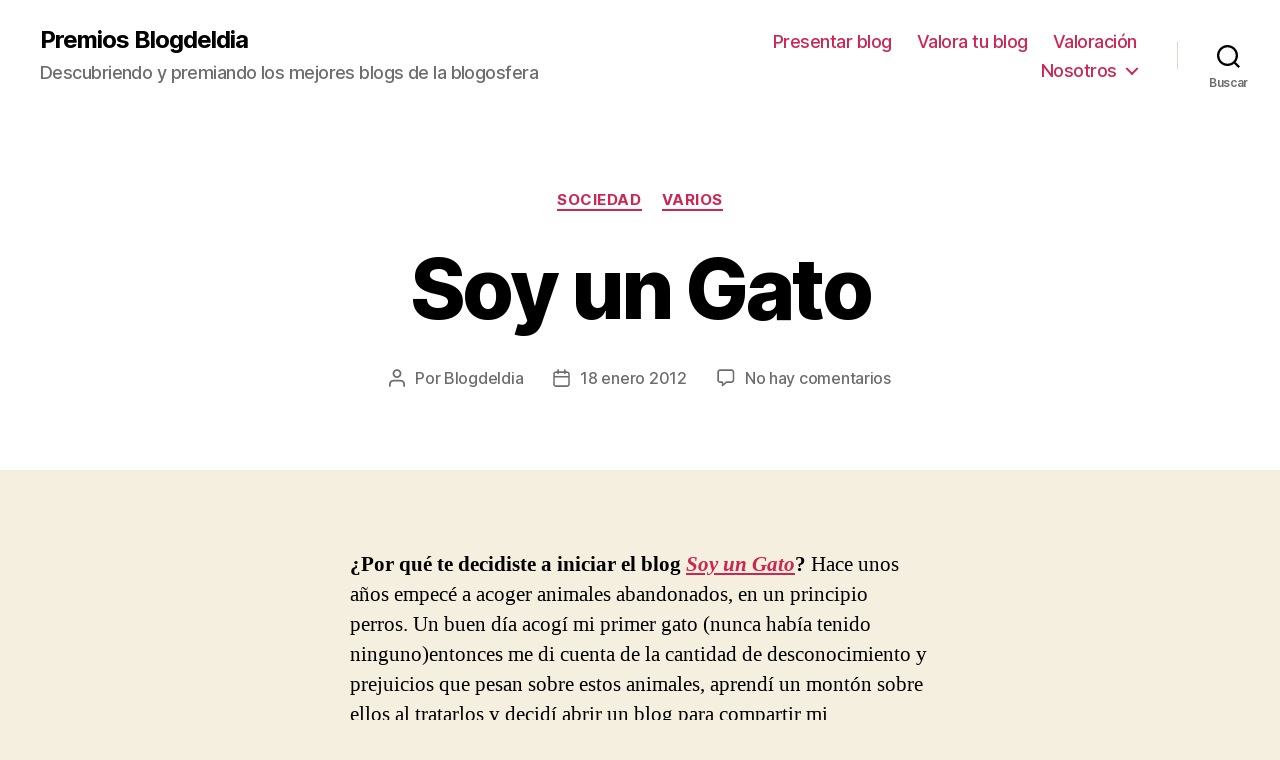

--- FILE ---
content_type: text/html; charset=UTF-8
request_url: https://www.blogdeldia.org/2012/01/soy-un-gato/
body_size: 14577
content:
<!DOCTYPE html>

<html class="no-js" lang="es">

	<head>

		<meta charset="UTF-8">
		<meta name="viewport" content="width=device-width, initial-scale=1.0" >

		<link rel="profile" href="https://gmpg.org/xfn/11">

		<title>Soy un Gato &#8211; Premios Blogdeldia</title>
<meta name='robots' content='max-image-preview:large' />
<link rel='dns-prefetch' href='//s.w.org' />
<link rel="alternate" type="application/rss+xml" title="Premios Blogdeldia &raquo; Feed" href="https://www.blogdeldia.org/feed/" />
<link rel="alternate" type="application/rss+xml" title="Premios Blogdeldia &raquo; Feed de los comentarios" href="https://www.blogdeldia.org/comments/feed/" />
<link rel="alternate" type="application/rss+xml" title="Premios Blogdeldia &raquo; Comentario Soy un Gato del feed" href="https://www.blogdeldia.org/2012/01/soy-un-gato/feed/" />
<script>
window._wpemojiSettings = {"baseUrl":"https:\/\/s.w.org\/images\/core\/emoji\/14.0.0\/72x72\/","ext":".png","svgUrl":"https:\/\/s.w.org\/images\/core\/emoji\/14.0.0\/svg\/","svgExt":".svg","source":{"concatemoji":"https:\/\/www.blogdeldia.org\/wp-includes\/js\/wp-emoji-release.min.js?ver=bc110db4411f121043e01bf0942110e6"}};
/*! This file is auto-generated */
!function(e,a,t){var n,r,o,i=a.createElement("canvas"),p=i.getContext&&i.getContext("2d");function s(e,t){var a=String.fromCharCode,e=(p.clearRect(0,0,i.width,i.height),p.fillText(a.apply(this,e),0,0),i.toDataURL());return p.clearRect(0,0,i.width,i.height),p.fillText(a.apply(this,t),0,0),e===i.toDataURL()}function c(e){var t=a.createElement("script");t.src=e,t.defer=t.type="text/javascript",a.getElementsByTagName("head")[0].appendChild(t)}for(o=Array("flag","emoji"),t.supports={everything:!0,everythingExceptFlag:!0},r=0;r<o.length;r++)t.supports[o[r]]=function(e){if(!p||!p.fillText)return!1;switch(p.textBaseline="top",p.font="600 32px Arial",e){case"flag":return s([127987,65039,8205,9895,65039],[127987,65039,8203,9895,65039])?!1:!s([55356,56826,55356,56819],[55356,56826,8203,55356,56819])&&!s([55356,57332,56128,56423,56128,56418,56128,56421,56128,56430,56128,56423,56128,56447],[55356,57332,8203,56128,56423,8203,56128,56418,8203,56128,56421,8203,56128,56430,8203,56128,56423,8203,56128,56447]);case"emoji":return!s([129777,127995,8205,129778,127999],[129777,127995,8203,129778,127999])}return!1}(o[r]),t.supports.everything=t.supports.everything&&t.supports[o[r]],"flag"!==o[r]&&(t.supports.everythingExceptFlag=t.supports.everythingExceptFlag&&t.supports[o[r]]);t.supports.everythingExceptFlag=t.supports.everythingExceptFlag&&!t.supports.flag,t.DOMReady=!1,t.readyCallback=function(){t.DOMReady=!0},t.supports.everything||(n=function(){t.readyCallback()},a.addEventListener?(a.addEventListener("DOMContentLoaded",n,!1),e.addEventListener("load",n,!1)):(e.attachEvent("onload",n),a.attachEvent("onreadystatechange",function(){"complete"===a.readyState&&t.readyCallback()})),(e=t.source||{}).concatemoji?c(e.concatemoji):e.wpemoji&&e.twemoji&&(c(e.twemoji),c(e.wpemoji)))}(window,document,window._wpemojiSettings);
</script>
<style>
img.wp-smiley,
img.emoji {
	display: inline !important;
	border: none !important;
	box-shadow: none !important;
	height: 1em !important;
	width: 1em !important;
	margin: 0 0.07em !important;
	vertical-align: -0.1em !important;
	background: none !important;
	padding: 0 !important;
}
</style>
	<link rel='stylesheet' id='wp-block-library-css'  href='https://www.blogdeldia.org/wp-includes/css/dist/block-library/style.min.css?ver=bc110db4411f121043e01bf0942110e6' media='all' />
<style id='global-styles-inline-css'>
body{--wp--preset--color--black: #000000;--wp--preset--color--cyan-bluish-gray: #abb8c3;--wp--preset--color--white: #ffffff;--wp--preset--color--pale-pink: #f78da7;--wp--preset--color--vivid-red: #cf2e2e;--wp--preset--color--luminous-vivid-orange: #ff6900;--wp--preset--color--luminous-vivid-amber: #fcb900;--wp--preset--color--light-green-cyan: #7bdcb5;--wp--preset--color--vivid-green-cyan: #00d084;--wp--preset--color--pale-cyan-blue: #8ed1fc;--wp--preset--color--vivid-cyan-blue: #0693e3;--wp--preset--color--vivid-purple: #9b51e0;--wp--preset--color--accent: #cd2653;--wp--preset--color--primary: #000000;--wp--preset--color--secondary: #6d6d6d;--wp--preset--color--subtle-background: #dcd7ca;--wp--preset--color--background: #f5efe0;--wp--preset--gradient--vivid-cyan-blue-to-vivid-purple: linear-gradient(135deg,rgba(6,147,227,1) 0%,rgb(155,81,224) 100%);--wp--preset--gradient--light-green-cyan-to-vivid-green-cyan: linear-gradient(135deg,rgb(122,220,180) 0%,rgb(0,208,130) 100%);--wp--preset--gradient--luminous-vivid-amber-to-luminous-vivid-orange: linear-gradient(135deg,rgba(252,185,0,1) 0%,rgba(255,105,0,1) 100%);--wp--preset--gradient--luminous-vivid-orange-to-vivid-red: linear-gradient(135deg,rgba(255,105,0,1) 0%,rgb(207,46,46) 100%);--wp--preset--gradient--very-light-gray-to-cyan-bluish-gray: linear-gradient(135deg,rgb(238,238,238) 0%,rgb(169,184,195) 100%);--wp--preset--gradient--cool-to-warm-spectrum: linear-gradient(135deg,rgb(74,234,220) 0%,rgb(151,120,209) 20%,rgb(207,42,186) 40%,rgb(238,44,130) 60%,rgb(251,105,98) 80%,rgb(254,248,76) 100%);--wp--preset--gradient--blush-light-purple: linear-gradient(135deg,rgb(255,206,236) 0%,rgb(152,150,240) 100%);--wp--preset--gradient--blush-bordeaux: linear-gradient(135deg,rgb(254,205,165) 0%,rgb(254,45,45) 50%,rgb(107,0,62) 100%);--wp--preset--gradient--luminous-dusk: linear-gradient(135deg,rgb(255,203,112) 0%,rgb(199,81,192) 50%,rgb(65,88,208) 100%);--wp--preset--gradient--pale-ocean: linear-gradient(135deg,rgb(255,245,203) 0%,rgb(182,227,212) 50%,rgb(51,167,181) 100%);--wp--preset--gradient--electric-grass: linear-gradient(135deg,rgb(202,248,128) 0%,rgb(113,206,126) 100%);--wp--preset--gradient--midnight: linear-gradient(135deg,rgb(2,3,129) 0%,rgb(40,116,252) 100%);--wp--preset--duotone--dark-grayscale: url('#wp-duotone-dark-grayscale');--wp--preset--duotone--grayscale: url('#wp-duotone-grayscale');--wp--preset--duotone--purple-yellow: url('#wp-duotone-purple-yellow');--wp--preset--duotone--blue-red: url('#wp-duotone-blue-red');--wp--preset--duotone--midnight: url('#wp-duotone-midnight');--wp--preset--duotone--magenta-yellow: url('#wp-duotone-magenta-yellow');--wp--preset--duotone--purple-green: url('#wp-duotone-purple-green');--wp--preset--duotone--blue-orange: url('#wp-duotone-blue-orange');--wp--preset--font-size--small: 18px;--wp--preset--font-size--medium: 20px;--wp--preset--font-size--large: 26.25px;--wp--preset--font-size--x-large: 42px;--wp--preset--font-size--normal: 21px;--wp--preset--font-size--larger: 32px;}.has-black-color{color: var(--wp--preset--color--black) !important;}.has-cyan-bluish-gray-color{color: var(--wp--preset--color--cyan-bluish-gray) !important;}.has-white-color{color: var(--wp--preset--color--white) !important;}.has-pale-pink-color{color: var(--wp--preset--color--pale-pink) !important;}.has-vivid-red-color{color: var(--wp--preset--color--vivid-red) !important;}.has-luminous-vivid-orange-color{color: var(--wp--preset--color--luminous-vivid-orange) !important;}.has-luminous-vivid-amber-color{color: var(--wp--preset--color--luminous-vivid-amber) !important;}.has-light-green-cyan-color{color: var(--wp--preset--color--light-green-cyan) !important;}.has-vivid-green-cyan-color{color: var(--wp--preset--color--vivid-green-cyan) !important;}.has-pale-cyan-blue-color{color: var(--wp--preset--color--pale-cyan-blue) !important;}.has-vivid-cyan-blue-color{color: var(--wp--preset--color--vivid-cyan-blue) !important;}.has-vivid-purple-color{color: var(--wp--preset--color--vivid-purple) !important;}.has-black-background-color{background-color: var(--wp--preset--color--black) !important;}.has-cyan-bluish-gray-background-color{background-color: var(--wp--preset--color--cyan-bluish-gray) !important;}.has-white-background-color{background-color: var(--wp--preset--color--white) !important;}.has-pale-pink-background-color{background-color: var(--wp--preset--color--pale-pink) !important;}.has-vivid-red-background-color{background-color: var(--wp--preset--color--vivid-red) !important;}.has-luminous-vivid-orange-background-color{background-color: var(--wp--preset--color--luminous-vivid-orange) !important;}.has-luminous-vivid-amber-background-color{background-color: var(--wp--preset--color--luminous-vivid-amber) !important;}.has-light-green-cyan-background-color{background-color: var(--wp--preset--color--light-green-cyan) !important;}.has-vivid-green-cyan-background-color{background-color: var(--wp--preset--color--vivid-green-cyan) !important;}.has-pale-cyan-blue-background-color{background-color: var(--wp--preset--color--pale-cyan-blue) !important;}.has-vivid-cyan-blue-background-color{background-color: var(--wp--preset--color--vivid-cyan-blue) !important;}.has-vivid-purple-background-color{background-color: var(--wp--preset--color--vivid-purple) !important;}.has-black-border-color{border-color: var(--wp--preset--color--black) !important;}.has-cyan-bluish-gray-border-color{border-color: var(--wp--preset--color--cyan-bluish-gray) !important;}.has-white-border-color{border-color: var(--wp--preset--color--white) !important;}.has-pale-pink-border-color{border-color: var(--wp--preset--color--pale-pink) !important;}.has-vivid-red-border-color{border-color: var(--wp--preset--color--vivid-red) !important;}.has-luminous-vivid-orange-border-color{border-color: var(--wp--preset--color--luminous-vivid-orange) !important;}.has-luminous-vivid-amber-border-color{border-color: var(--wp--preset--color--luminous-vivid-amber) !important;}.has-light-green-cyan-border-color{border-color: var(--wp--preset--color--light-green-cyan) !important;}.has-vivid-green-cyan-border-color{border-color: var(--wp--preset--color--vivid-green-cyan) !important;}.has-pale-cyan-blue-border-color{border-color: var(--wp--preset--color--pale-cyan-blue) !important;}.has-vivid-cyan-blue-border-color{border-color: var(--wp--preset--color--vivid-cyan-blue) !important;}.has-vivid-purple-border-color{border-color: var(--wp--preset--color--vivid-purple) !important;}.has-vivid-cyan-blue-to-vivid-purple-gradient-background{background: var(--wp--preset--gradient--vivid-cyan-blue-to-vivid-purple) !important;}.has-light-green-cyan-to-vivid-green-cyan-gradient-background{background: var(--wp--preset--gradient--light-green-cyan-to-vivid-green-cyan) !important;}.has-luminous-vivid-amber-to-luminous-vivid-orange-gradient-background{background: var(--wp--preset--gradient--luminous-vivid-amber-to-luminous-vivid-orange) !important;}.has-luminous-vivid-orange-to-vivid-red-gradient-background{background: var(--wp--preset--gradient--luminous-vivid-orange-to-vivid-red) !important;}.has-very-light-gray-to-cyan-bluish-gray-gradient-background{background: var(--wp--preset--gradient--very-light-gray-to-cyan-bluish-gray) !important;}.has-cool-to-warm-spectrum-gradient-background{background: var(--wp--preset--gradient--cool-to-warm-spectrum) !important;}.has-blush-light-purple-gradient-background{background: var(--wp--preset--gradient--blush-light-purple) !important;}.has-blush-bordeaux-gradient-background{background: var(--wp--preset--gradient--blush-bordeaux) !important;}.has-luminous-dusk-gradient-background{background: var(--wp--preset--gradient--luminous-dusk) !important;}.has-pale-ocean-gradient-background{background: var(--wp--preset--gradient--pale-ocean) !important;}.has-electric-grass-gradient-background{background: var(--wp--preset--gradient--electric-grass) !important;}.has-midnight-gradient-background{background: var(--wp--preset--gradient--midnight) !important;}.has-small-font-size{font-size: var(--wp--preset--font-size--small) !important;}.has-medium-font-size{font-size: var(--wp--preset--font-size--medium) !important;}.has-large-font-size{font-size: var(--wp--preset--font-size--large) !important;}.has-x-large-font-size{font-size: var(--wp--preset--font-size--x-large) !important;}
</style>
<link rel='stylesheet' id='twentytwenty-style-css'  href='https://www.blogdeldia.org/wp-content/themes/twentytwenty/style.css?ver=2.0' media='all' />
<style id='twentytwenty-style-inline-css'>
.color-accent,.color-accent-hover:hover,.color-accent-hover:focus,:root .has-accent-color,.has-drop-cap:not(:focus):first-letter,.wp-block-button.is-style-outline,a { color: #cd2653; }blockquote,.border-color-accent,.border-color-accent-hover:hover,.border-color-accent-hover:focus { border-color: #cd2653; }button,.button,.faux-button,.wp-block-button__link,.wp-block-file .wp-block-file__button,input[type="button"],input[type="reset"],input[type="submit"],.bg-accent,.bg-accent-hover:hover,.bg-accent-hover:focus,:root .has-accent-background-color,.comment-reply-link { background-color: #cd2653; }.fill-children-accent,.fill-children-accent * { fill: #cd2653; }body,.entry-title a,:root .has-primary-color { color: #000000; }:root .has-primary-background-color { background-color: #000000; }cite,figcaption,.wp-caption-text,.post-meta,.entry-content .wp-block-archives li,.entry-content .wp-block-categories li,.entry-content .wp-block-latest-posts li,.wp-block-latest-comments__comment-date,.wp-block-latest-posts__post-date,.wp-block-embed figcaption,.wp-block-image figcaption,.wp-block-pullquote cite,.comment-metadata,.comment-respond .comment-notes,.comment-respond .logged-in-as,.pagination .dots,.entry-content hr:not(.has-background),hr.styled-separator,:root .has-secondary-color { color: #6d6d6d; }:root .has-secondary-background-color { background-color: #6d6d6d; }pre,fieldset,input,textarea,table,table *,hr { border-color: #dcd7ca; }caption,code,code,kbd,samp,.wp-block-table.is-style-stripes tbody tr:nth-child(odd),:root .has-subtle-background-background-color { background-color: #dcd7ca; }.wp-block-table.is-style-stripes { border-bottom-color: #dcd7ca; }.wp-block-latest-posts.is-grid li { border-top-color: #dcd7ca; }:root .has-subtle-background-color { color: #dcd7ca; }body:not(.overlay-header) .primary-menu > li > a,body:not(.overlay-header) .primary-menu > li > .icon,.modal-menu a,.footer-menu a, .footer-widgets a,#site-footer .wp-block-button.is-style-outline,.wp-block-pullquote:before,.singular:not(.overlay-header) .entry-header a,.archive-header a,.header-footer-group .color-accent,.header-footer-group .color-accent-hover:hover { color: #cd2653; }.social-icons a,#site-footer button:not(.toggle),#site-footer .button,#site-footer .faux-button,#site-footer .wp-block-button__link,#site-footer .wp-block-file__button,#site-footer input[type="button"],#site-footer input[type="reset"],#site-footer input[type="submit"] { background-color: #cd2653; }.header-footer-group,body:not(.overlay-header) #site-header .toggle,.menu-modal .toggle { color: #000000; }body:not(.overlay-header) .primary-menu ul { background-color: #000000; }body:not(.overlay-header) .primary-menu > li > ul:after { border-bottom-color: #000000; }body:not(.overlay-header) .primary-menu ul ul:after { border-left-color: #000000; }.site-description,body:not(.overlay-header) .toggle-inner .toggle-text,.widget .post-date,.widget .rss-date,.widget_archive li,.widget_categories li,.widget cite,.widget_pages li,.widget_meta li,.widget_nav_menu li,.powered-by-wordpress,.to-the-top,.singular .entry-header .post-meta,.singular:not(.overlay-header) .entry-header .post-meta a { color: #6d6d6d; }.header-footer-group pre,.header-footer-group fieldset,.header-footer-group input,.header-footer-group textarea,.header-footer-group table,.header-footer-group table *,.footer-nav-widgets-wrapper,#site-footer,.menu-modal nav *,.footer-widgets-outer-wrapper,.footer-top { border-color: #dcd7ca; }.header-footer-group table caption,body:not(.overlay-header) .header-inner .toggle-wrapper::before { background-color: #dcd7ca; }
</style>
<link rel='stylesheet' id='twentytwenty-print-style-css'  href='https://www.blogdeldia.org/wp-content/themes/twentytwenty/print.css?ver=2.0' media='print' />
<script src='https://www.blogdeldia.org/wp-content/themes/twentytwenty/assets/js/index.js?ver=2.0' id='twentytwenty-js-js' async></script>
<link rel="https://api.w.org/" href="https://www.blogdeldia.org/wp-json/" /><link rel="alternate" type="application/json" href="https://www.blogdeldia.org/wp-json/wp/v2/posts/3163" /><link rel="EditURI" type="application/rsd+xml" title="RSD" href="https://www.blogdeldia.org/xmlrpc.php?rsd" />
<link rel="wlwmanifest" type="application/wlwmanifest+xml" href="https://www.blogdeldia.org/wp-includes/wlwmanifest.xml" /> 

<link rel="canonical" href="https://www.blogdeldia.org/2012/01/soy-un-gato/" />
<link rel='shortlink' href='https://www.blogdeldia.org/?p=3163' />
<link rel="alternate" type="application/json+oembed" href="https://www.blogdeldia.org/wp-json/oembed/1.0/embed?url=https%3A%2F%2Fwww.blogdeldia.org%2F2012%2F01%2Fsoy-un-gato%2F" />
<link rel="alternate" type="text/xml+oembed" href="https://www.blogdeldia.org/wp-json/oembed/1.0/embed?url=https%3A%2F%2Fwww.blogdeldia.org%2F2012%2F01%2Fsoy-un-gato%2F&#038;format=xml" />
	<script>document.documentElement.className = document.documentElement.className.replace( 'no-js', 'js' );</script>
	<link rel="icon" href="https://www.blogdeldia.org/wp-content/uploads/2017/11/Blogdeldia-favicon.jpg" sizes="32x32" />
<link rel="icon" href="https://www.blogdeldia.org/wp-content/uploads/2017/11/Blogdeldia-favicon.jpg" sizes="192x192" />
<link rel="apple-touch-icon" href="https://www.blogdeldia.org/wp-content/uploads/2017/11/Blogdeldia-favicon.jpg" />
<meta name="msapplication-TileImage" content="https://www.blogdeldia.org/wp-content/uploads/2017/11/Blogdeldia-favicon.jpg" />

	</head>

	<body class="post-template-default single single-post postid-3163 single-format-standard wp-embed-responsive singular enable-search-modal missing-post-thumbnail has-single-pagination showing-comments hide-avatars footer-top-visible">

		<a class="skip-link screen-reader-text" href="#site-content">Saltar al contenido</a><svg xmlns="http://www.w3.org/2000/svg" viewBox="0 0 0 0" width="0" height="0" focusable="false" role="none" style="visibility: hidden; position: absolute; left: -9999px; overflow: hidden;" ><defs><filter id="wp-duotone-dark-grayscale"><feColorMatrix color-interpolation-filters="sRGB" type="matrix" values=" .299 .587 .114 0 0 .299 .587 .114 0 0 .299 .587 .114 0 0 .299 .587 .114 0 0 " /><feComponentTransfer color-interpolation-filters="sRGB" ><feFuncR type="table" tableValues="0 0.49803921568627" /><feFuncG type="table" tableValues="0 0.49803921568627" /><feFuncB type="table" tableValues="0 0.49803921568627" /><feFuncA type="table" tableValues="1 1" /></feComponentTransfer><feComposite in2="SourceGraphic" operator="in" /></filter></defs></svg><svg xmlns="http://www.w3.org/2000/svg" viewBox="0 0 0 0" width="0" height="0" focusable="false" role="none" style="visibility: hidden; position: absolute; left: -9999px; overflow: hidden;" ><defs><filter id="wp-duotone-grayscale"><feColorMatrix color-interpolation-filters="sRGB" type="matrix" values=" .299 .587 .114 0 0 .299 .587 .114 0 0 .299 .587 .114 0 0 .299 .587 .114 0 0 " /><feComponentTransfer color-interpolation-filters="sRGB" ><feFuncR type="table" tableValues="0 1" /><feFuncG type="table" tableValues="0 1" /><feFuncB type="table" tableValues="0 1" /><feFuncA type="table" tableValues="1 1" /></feComponentTransfer><feComposite in2="SourceGraphic" operator="in" /></filter></defs></svg><svg xmlns="http://www.w3.org/2000/svg" viewBox="0 0 0 0" width="0" height="0" focusable="false" role="none" style="visibility: hidden; position: absolute; left: -9999px; overflow: hidden;" ><defs><filter id="wp-duotone-purple-yellow"><feColorMatrix color-interpolation-filters="sRGB" type="matrix" values=" .299 .587 .114 0 0 .299 .587 .114 0 0 .299 .587 .114 0 0 .299 .587 .114 0 0 " /><feComponentTransfer color-interpolation-filters="sRGB" ><feFuncR type="table" tableValues="0.54901960784314 0.98823529411765" /><feFuncG type="table" tableValues="0 1" /><feFuncB type="table" tableValues="0.71764705882353 0.25490196078431" /><feFuncA type="table" tableValues="1 1" /></feComponentTransfer><feComposite in2="SourceGraphic" operator="in" /></filter></defs></svg><svg xmlns="http://www.w3.org/2000/svg" viewBox="0 0 0 0" width="0" height="0" focusable="false" role="none" style="visibility: hidden; position: absolute; left: -9999px; overflow: hidden;" ><defs><filter id="wp-duotone-blue-red"><feColorMatrix color-interpolation-filters="sRGB" type="matrix" values=" .299 .587 .114 0 0 .299 .587 .114 0 0 .299 .587 .114 0 0 .299 .587 .114 0 0 " /><feComponentTransfer color-interpolation-filters="sRGB" ><feFuncR type="table" tableValues="0 1" /><feFuncG type="table" tableValues="0 0.27843137254902" /><feFuncB type="table" tableValues="0.5921568627451 0.27843137254902" /><feFuncA type="table" tableValues="1 1" /></feComponentTransfer><feComposite in2="SourceGraphic" operator="in" /></filter></defs></svg><svg xmlns="http://www.w3.org/2000/svg" viewBox="0 0 0 0" width="0" height="0" focusable="false" role="none" style="visibility: hidden; position: absolute; left: -9999px; overflow: hidden;" ><defs><filter id="wp-duotone-midnight"><feColorMatrix color-interpolation-filters="sRGB" type="matrix" values=" .299 .587 .114 0 0 .299 .587 .114 0 0 .299 .587 .114 0 0 .299 .587 .114 0 0 " /><feComponentTransfer color-interpolation-filters="sRGB" ><feFuncR type="table" tableValues="0 0" /><feFuncG type="table" tableValues="0 0.64705882352941" /><feFuncB type="table" tableValues="0 1" /><feFuncA type="table" tableValues="1 1" /></feComponentTransfer><feComposite in2="SourceGraphic" operator="in" /></filter></defs></svg><svg xmlns="http://www.w3.org/2000/svg" viewBox="0 0 0 0" width="0" height="0" focusable="false" role="none" style="visibility: hidden; position: absolute; left: -9999px; overflow: hidden;" ><defs><filter id="wp-duotone-magenta-yellow"><feColorMatrix color-interpolation-filters="sRGB" type="matrix" values=" .299 .587 .114 0 0 .299 .587 .114 0 0 .299 .587 .114 0 0 .299 .587 .114 0 0 " /><feComponentTransfer color-interpolation-filters="sRGB" ><feFuncR type="table" tableValues="0.78039215686275 1" /><feFuncG type="table" tableValues="0 0.94901960784314" /><feFuncB type="table" tableValues="0.35294117647059 0.47058823529412" /><feFuncA type="table" tableValues="1 1" /></feComponentTransfer><feComposite in2="SourceGraphic" operator="in" /></filter></defs></svg><svg xmlns="http://www.w3.org/2000/svg" viewBox="0 0 0 0" width="0" height="0" focusable="false" role="none" style="visibility: hidden; position: absolute; left: -9999px; overflow: hidden;" ><defs><filter id="wp-duotone-purple-green"><feColorMatrix color-interpolation-filters="sRGB" type="matrix" values=" .299 .587 .114 0 0 .299 .587 .114 0 0 .299 .587 .114 0 0 .299 .587 .114 0 0 " /><feComponentTransfer color-interpolation-filters="sRGB" ><feFuncR type="table" tableValues="0.65098039215686 0.40392156862745" /><feFuncG type="table" tableValues="0 1" /><feFuncB type="table" tableValues="0.44705882352941 0.4" /><feFuncA type="table" tableValues="1 1" /></feComponentTransfer><feComposite in2="SourceGraphic" operator="in" /></filter></defs></svg><svg xmlns="http://www.w3.org/2000/svg" viewBox="0 0 0 0" width="0" height="0" focusable="false" role="none" style="visibility: hidden; position: absolute; left: -9999px; overflow: hidden;" ><defs><filter id="wp-duotone-blue-orange"><feColorMatrix color-interpolation-filters="sRGB" type="matrix" values=" .299 .587 .114 0 0 .299 .587 .114 0 0 .299 .587 .114 0 0 .299 .587 .114 0 0 " /><feComponentTransfer color-interpolation-filters="sRGB" ><feFuncR type="table" tableValues="0.098039215686275 1" /><feFuncG type="table" tableValues="0 0.66274509803922" /><feFuncB type="table" tableValues="0.84705882352941 0.41960784313725" /><feFuncA type="table" tableValues="1 1" /></feComponentTransfer><feComposite in2="SourceGraphic" operator="in" /></filter></defs></svg>
		<header id="site-header" class="header-footer-group">

			<div class="header-inner section-inner">

				<div class="header-titles-wrapper">

					
						<button class="toggle search-toggle mobile-search-toggle" data-toggle-target=".search-modal" data-toggle-body-class="showing-search-modal" data-set-focus=".search-modal .search-field" aria-expanded="false">
							<span class="toggle-inner">
								<span class="toggle-icon">
									<svg class="svg-icon" aria-hidden="true" role="img" focusable="false" xmlns="http://www.w3.org/2000/svg" width="23" height="23" viewBox="0 0 23 23"><path d="M38.710696,48.0601792 L43,52.3494831 L41.3494831,54 L37.0601792,49.710696 C35.2632422,51.1481185 32.9839107,52.0076499 30.5038249,52.0076499 C24.7027226,52.0076499 20,47.3049272 20,41.5038249 C20,35.7027226 24.7027226,31 30.5038249,31 C36.3049272,31 41.0076499,35.7027226 41.0076499,41.5038249 C41.0076499,43.9839107 40.1481185,46.2632422 38.710696,48.0601792 Z M36.3875844,47.1716785 C37.8030221,45.7026647 38.6734666,43.7048964 38.6734666,41.5038249 C38.6734666,36.9918565 35.0157934,33.3341833 30.5038249,33.3341833 C25.9918565,33.3341833 22.3341833,36.9918565 22.3341833,41.5038249 C22.3341833,46.0157934 25.9918565,49.6734666 30.5038249,49.6734666 C32.7048964,49.6734666 34.7026647,48.8030221 36.1716785,47.3875844 C36.2023931,47.347638 36.2360451,47.3092237 36.2726343,47.2726343 C36.3092237,47.2360451 36.347638,47.2023931 36.3875844,47.1716785 Z" transform="translate(-20 -31)" /></svg>								</span>
								<span class="toggle-text">Buscar</span>
							</span>
						</button><!-- .search-toggle -->

					
					<div class="header-titles">

						<div class="site-title faux-heading"><a href="https://www.blogdeldia.org/">Premios Blogdeldia</a></div><div class="site-description">Descubriendo y premiando los mejores blogs de la blogosfera</div><!-- .site-description -->
					</div><!-- .header-titles -->

					<button class="toggle nav-toggle mobile-nav-toggle" data-toggle-target=".menu-modal"  data-toggle-body-class="showing-menu-modal" aria-expanded="false" data-set-focus=".close-nav-toggle">
						<span class="toggle-inner">
							<span class="toggle-icon">
								<svg class="svg-icon" aria-hidden="true" role="img" focusable="false" xmlns="http://www.w3.org/2000/svg" width="26" height="7" viewBox="0 0 26 7"><path fill-rule="evenodd" d="M332.5,45 C330.567003,45 329,43.4329966 329,41.5 C329,39.5670034 330.567003,38 332.5,38 C334.432997,38 336,39.5670034 336,41.5 C336,43.4329966 334.432997,45 332.5,45 Z M342,45 C340.067003,45 338.5,43.4329966 338.5,41.5 C338.5,39.5670034 340.067003,38 342,38 C343.932997,38 345.5,39.5670034 345.5,41.5 C345.5,43.4329966 343.932997,45 342,45 Z M351.5,45 C349.567003,45 348,43.4329966 348,41.5 C348,39.5670034 349.567003,38 351.5,38 C353.432997,38 355,39.5670034 355,41.5 C355,43.4329966 353.432997,45 351.5,45 Z" transform="translate(-329 -38)" /></svg>							</span>
							<span class="toggle-text">Menú</span>
						</span>
					</button><!-- .nav-toggle -->

				</div><!-- .header-titles-wrapper -->

				<div class="header-navigation-wrapper">

					
							<nav class="primary-menu-wrapper" aria-label="Horizontal">

								<ul class="primary-menu reset-list-style">

								<li class="page_item page-item-74"><a href="https://www.blogdeldia.org/recomendar-blog/">Presentar blog</a></li>
<li class="page_item page-item-1053"><a href="https://www.blogdeldia.org/valora-tu-blog/">Valora tu blog</a></li>
<li class="page_item page-item-8"><a href="https://www.blogdeldia.org/valoracion/">Valoración</a></li>
<li class="page_item page-item-20 page_item_has_children menu-item-has-children"><a href="https://www.blogdeldia.org/acerca/">Nosotros</a><span class="icon"></span>
<ul class='children'>
	<li class="page_item page-item-4850"><a href="https://www.blogdeldia.org/acerca/cookie-policy/">Política de cookies</a></li>
	<li class="page_item page-item-4846"><a href="https://www.blogdeldia.org/acerca/politica-de-privacidad/">Política de privacidad</a></li>
</ul>
</li>

								</ul>

							</nav><!-- .primary-menu-wrapper -->

						
						<div class="header-toggles hide-no-js">

						
							<div class="toggle-wrapper search-toggle-wrapper">

								<button class="toggle search-toggle desktop-search-toggle" data-toggle-target=".search-modal" data-toggle-body-class="showing-search-modal" data-set-focus=".search-modal .search-field" aria-expanded="false">
									<span class="toggle-inner">
										<svg class="svg-icon" aria-hidden="true" role="img" focusable="false" xmlns="http://www.w3.org/2000/svg" width="23" height="23" viewBox="0 0 23 23"><path d="M38.710696,48.0601792 L43,52.3494831 L41.3494831,54 L37.0601792,49.710696 C35.2632422,51.1481185 32.9839107,52.0076499 30.5038249,52.0076499 C24.7027226,52.0076499 20,47.3049272 20,41.5038249 C20,35.7027226 24.7027226,31 30.5038249,31 C36.3049272,31 41.0076499,35.7027226 41.0076499,41.5038249 C41.0076499,43.9839107 40.1481185,46.2632422 38.710696,48.0601792 Z M36.3875844,47.1716785 C37.8030221,45.7026647 38.6734666,43.7048964 38.6734666,41.5038249 C38.6734666,36.9918565 35.0157934,33.3341833 30.5038249,33.3341833 C25.9918565,33.3341833 22.3341833,36.9918565 22.3341833,41.5038249 C22.3341833,46.0157934 25.9918565,49.6734666 30.5038249,49.6734666 C32.7048964,49.6734666 34.7026647,48.8030221 36.1716785,47.3875844 C36.2023931,47.347638 36.2360451,47.3092237 36.2726343,47.2726343 C36.3092237,47.2360451 36.347638,47.2023931 36.3875844,47.1716785 Z" transform="translate(-20 -31)" /></svg>										<span class="toggle-text">Buscar</span>
									</span>
								</button><!-- .search-toggle -->

							</div>

							
						</div><!-- .header-toggles -->
						
				</div><!-- .header-navigation-wrapper -->

			</div><!-- .header-inner -->

			<div class="search-modal cover-modal header-footer-group" data-modal-target-string=".search-modal" role="dialog" aria-modal="true" aria-label="Buscar">

	<div class="search-modal-inner modal-inner">

		<div class="section-inner">

			<form role="search" aria-label="Buscar:" method="get" class="search-form" action="https://www.blogdeldia.org/">
	<label for="search-form-1">
		<span class="screen-reader-text">Buscar:</span>
		<input type="search" id="search-form-1" class="search-field" placeholder="Buscar &hellip;" value="" name="s" />
	</label>
	<input type="submit" class="search-submit" value="Buscar" />
</form>

			<button class="toggle search-untoggle close-search-toggle fill-children-current-color" data-toggle-target=".search-modal" data-toggle-body-class="showing-search-modal" data-set-focus=".search-modal .search-field">
				<span class="screen-reader-text">Cerrar la búsqueda</span>
				<svg class="svg-icon" aria-hidden="true" role="img" focusable="false" xmlns="http://www.w3.org/2000/svg" width="16" height="16" viewBox="0 0 16 16"><polygon fill="" fill-rule="evenodd" points="6.852 7.649 .399 1.195 1.445 .149 7.899 6.602 14.352 .149 15.399 1.195 8.945 7.649 15.399 14.102 14.352 15.149 7.899 8.695 1.445 15.149 .399 14.102" /></svg>			</button><!-- .search-toggle -->

		</div><!-- .section-inner -->

	</div><!-- .search-modal-inner -->

</div><!-- .menu-modal -->

		</header><!-- #site-header -->

		
<div class="menu-modal cover-modal header-footer-group" data-modal-target-string=".menu-modal">

	<div class="menu-modal-inner modal-inner">

		<div class="menu-wrapper section-inner">

			<div class="menu-top">

				<button class="toggle close-nav-toggle fill-children-current-color" data-toggle-target=".menu-modal" data-toggle-body-class="showing-menu-modal" data-set-focus=".menu-modal">
					<span class="toggle-text">Cerrar el menú</span>
					<svg class="svg-icon" aria-hidden="true" role="img" focusable="false" xmlns="http://www.w3.org/2000/svg" width="16" height="16" viewBox="0 0 16 16"><polygon fill="" fill-rule="evenodd" points="6.852 7.649 .399 1.195 1.445 .149 7.899 6.602 14.352 .149 15.399 1.195 8.945 7.649 15.399 14.102 14.352 15.149 7.899 8.695 1.445 15.149 .399 14.102" /></svg>				</button><!-- .nav-toggle -->

				
					<nav class="mobile-menu" aria-label="Móvil">

						<ul class="modal-menu reset-list-style">

						<li class="page_item page-item-74"><div class="ancestor-wrapper"><a href="https://www.blogdeldia.org/recomendar-blog/">Presentar blog</a></div><!-- .ancestor-wrapper --></li>
<li class="page_item page-item-1053"><div class="ancestor-wrapper"><a href="https://www.blogdeldia.org/valora-tu-blog/">Valora tu blog</a></div><!-- .ancestor-wrapper --></li>
<li class="page_item page-item-8"><div class="ancestor-wrapper"><a href="https://www.blogdeldia.org/valoracion/">Valoración</a></div><!-- .ancestor-wrapper --></li>
<li class="page_item page-item-20 page_item_has_children menu-item-has-children"><div class="ancestor-wrapper"><a href="https://www.blogdeldia.org/acerca/">Nosotros</a><button class="toggle sub-menu-toggle fill-children-current-color" data-toggle-target=".menu-modal .page-item-20 > ul" data-toggle-type="slidetoggle" data-toggle-duration="250" aria-expanded="false"><span class="screen-reader-text">Mostrar el submenú</span><svg class="svg-icon" aria-hidden="true" role="img" focusable="false" xmlns="http://www.w3.org/2000/svg" width="20" height="12" viewBox="0 0 20 12"><polygon fill="" fill-rule="evenodd" points="1319.899 365.778 1327.678 358 1329.799 360.121 1319.899 370.021 1310 360.121 1312.121 358" transform="translate(-1310 -358)" /></svg></button></div><!-- .ancestor-wrapper -->
<ul class='children'>
	<li class="page_item page-item-4850"><div class="ancestor-wrapper"><a href="https://www.blogdeldia.org/acerca/cookie-policy/">Política de cookies</a></div><!-- .ancestor-wrapper --></li>
	<li class="page_item page-item-4846"><div class="ancestor-wrapper"><a href="https://www.blogdeldia.org/acerca/politica-de-privacidad/">Política de privacidad</a></div><!-- .ancestor-wrapper --></li>
</ul>
</li>

						</ul>

					</nav>

					
			</div><!-- .menu-top -->

			<div class="menu-bottom">

				
			</div><!-- .menu-bottom -->

		</div><!-- .menu-wrapper -->

	</div><!-- .menu-modal-inner -->

</div><!-- .menu-modal -->

<main id="site-content">

	
<article class="post-3163 post type-post status-publish format-standard hentry category-sociedad category-varios tag-gatos tag-mascotas" id="post-3163">

	
<header class="entry-header has-text-align-center header-footer-group">

	<div class="entry-header-inner section-inner medium">

		
			<div class="entry-categories">
				<span class="screen-reader-text">Categorías</span>
				<div class="entry-categories-inner">
					<a href="https://www.blogdeldia.org/category/sociedad/" rel="category tag">sociedad</a> <a href="https://www.blogdeldia.org/category/varios/" rel="category tag">varios</a>				</div><!-- .entry-categories-inner -->
			</div><!-- .entry-categories -->

			<h1 class="entry-title">Soy un Gato</h1>
		<div class="post-meta-wrapper post-meta-single post-meta-single-top">

			<ul class="post-meta">

									<li class="post-author meta-wrapper">
						<span class="meta-icon">
							<span class="screen-reader-text">Autor de la entrada</span>
							<svg class="svg-icon" aria-hidden="true" role="img" focusable="false" xmlns="http://www.w3.org/2000/svg" width="18" height="20" viewBox="0 0 18 20"><path fill="" d="M18,19 C18,19.5522847 17.5522847,20 17,20 C16.4477153,20 16,19.5522847 16,19 L16,17 C16,15.3431458 14.6568542,14 13,14 L5,14 C3.34314575,14 2,15.3431458 2,17 L2,19 C2,19.5522847 1.55228475,20 1,20 C0.44771525,20 0,19.5522847 0,19 L0,17 C0,14.2385763 2.23857625,12 5,12 L13,12 C15.7614237,12 18,14.2385763 18,17 L18,19 Z M9,10 C6.23857625,10 4,7.76142375 4,5 C4,2.23857625 6.23857625,0 9,0 C11.7614237,0 14,2.23857625 14,5 C14,7.76142375 11.7614237,10 9,10 Z M9,8 C10.6568542,8 12,6.65685425 12,5 C12,3.34314575 10.6568542,2 9,2 C7.34314575,2 6,3.34314575 6,5 C6,6.65685425 7.34314575,8 9,8 Z" /></svg>						</span>
						<span class="meta-text">
							Por <a href="https://www.blogdeldia.org/author/blogdeldia/">Blogdeldia</a>						</span>
					</li>
										<li class="post-date meta-wrapper">
						<span class="meta-icon">
							<span class="screen-reader-text">Fecha de la entrada</span>
							<svg class="svg-icon" aria-hidden="true" role="img" focusable="false" xmlns="http://www.w3.org/2000/svg" width="18" height="19" viewBox="0 0 18 19"><path fill="" d="M4.60069444,4.09375 L3.25,4.09375 C2.47334957,4.09375 1.84375,4.72334957 1.84375,5.5 L1.84375,7.26736111 L16.15625,7.26736111 L16.15625,5.5 C16.15625,4.72334957 15.5266504,4.09375 14.75,4.09375 L13.3993056,4.09375 L13.3993056,4.55555556 C13.3993056,5.02154581 13.0215458,5.39930556 12.5555556,5.39930556 C12.0895653,5.39930556 11.7118056,5.02154581 11.7118056,4.55555556 L11.7118056,4.09375 L6.28819444,4.09375 L6.28819444,4.55555556 C6.28819444,5.02154581 5.9104347,5.39930556 5.44444444,5.39930556 C4.97845419,5.39930556 4.60069444,5.02154581 4.60069444,4.55555556 L4.60069444,4.09375 Z M6.28819444,2.40625 L11.7118056,2.40625 L11.7118056,1 C11.7118056,0.534009742 12.0895653,0.15625 12.5555556,0.15625 C13.0215458,0.15625 13.3993056,0.534009742 13.3993056,1 L13.3993056,2.40625 L14.75,2.40625 C16.4586309,2.40625 17.84375,3.79136906 17.84375,5.5 L17.84375,15.875 C17.84375,17.5836309 16.4586309,18.96875 14.75,18.96875 L3.25,18.96875 C1.54136906,18.96875 0.15625,17.5836309 0.15625,15.875 L0.15625,5.5 C0.15625,3.79136906 1.54136906,2.40625 3.25,2.40625 L4.60069444,2.40625 L4.60069444,1 C4.60069444,0.534009742 4.97845419,0.15625 5.44444444,0.15625 C5.9104347,0.15625 6.28819444,0.534009742 6.28819444,1 L6.28819444,2.40625 Z M1.84375,8.95486111 L1.84375,15.875 C1.84375,16.6516504 2.47334957,17.28125 3.25,17.28125 L14.75,17.28125 C15.5266504,17.28125 16.15625,16.6516504 16.15625,15.875 L16.15625,8.95486111 L1.84375,8.95486111 Z" /></svg>						</span>
						<span class="meta-text">
							<a href="https://www.blogdeldia.org/2012/01/soy-un-gato/">18 enero 2012</a>
						</span>
					</li>
										<li class="post-comment-link meta-wrapper">
						<span class="meta-icon">
							<svg class="svg-icon" aria-hidden="true" role="img" focusable="false" xmlns="http://www.w3.org/2000/svg" width="19" height="19" viewBox="0 0 19 19"><path d="M9.43016863,13.2235931 C9.58624731,13.094699 9.7823475,13.0241935 9.98476849,13.0241935 L15.0564516,13.0241935 C15.8581553,13.0241935 16.5080645,12.3742843 16.5080645,11.5725806 L16.5080645,3.44354839 C16.5080645,2.64184472 15.8581553,1.99193548 15.0564516,1.99193548 L3.44354839,1.99193548 C2.64184472,1.99193548 1.99193548,2.64184472 1.99193548,3.44354839 L1.99193548,11.5725806 C1.99193548,12.3742843 2.64184472,13.0241935 3.44354839,13.0241935 L5.76612903,13.0241935 C6.24715123,13.0241935 6.63709677,13.4141391 6.63709677,13.8951613 L6.63709677,15.5301903 L9.43016863,13.2235931 Z M3.44354839,14.766129 C1.67980032,14.766129 0.25,13.3363287 0.25,11.5725806 L0.25,3.44354839 C0.25,1.67980032 1.67980032,0.25 3.44354839,0.25 L15.0564516,0.25 C16.8201997,0.25 18.25,1.67980032 18.25,3.44354839 L18.25,11.5725806 C18.25,13.3363287 16.8201997,14.766129 15.0564516,14.766129 L10.2979143,14.766129 L6.32072889,18.0506004 C5.75274472,18.5196577 4.89516129,18.1156602 4.89516129,17.3790323 L4.89516129,14.766129 L3.44354839,14.766129 Z" /></svg>						</span>
						<span class="meta-text">
							<a href="https://www.blogdeldia.org/2012/01/soy-un-gato/#respond">No hay comentarios<span class="screen-reader-text"> en Soy un Gato</span></a>						</span>
					</li>
					
			</ul><!-- .post-meta -->

		</div><!-- .post-meta-wrapper -->

		
	</div><!-- .entry-header-inner -->

</header><!-- .entry-header -->

	<div class="post-inner thin ">

		<div class="entry-content">

			<p><strong>¿Por qué te decidiste a iniciar el blog <a title="soy un gato" href="http://blogsoyungato.blogspot.com/"><em>Soy un Gato</em></a>?</strong> Hace unos años empecé a acoger animales abandonados, en un principio perros. Un buen día acogí mi primer gato (nunca había tenido ninguno)entonces me di cuenta de la cantidad de desconocimiento y prejuicios que pesan sobre estos animales, aprendí un montón sobre ellos al tratarlos y decidí abrir un blog para compartir mi experiencia, promocionar adopciones de gatos víctimas de maltrato o abandono y poner mi granito de arena para que poco a poco se les vaya conociendo y comprendiendo.<br />
<strong>¿Cuál es el propósito del blog?</strong> Dar a conocer a los gatos, a menudo tan olvidados, animar a adoptar animales abandonados y fomentar el cariño y respeto hacia los animales.<br />
<strong>¿Alguna experiencia o anécdota destacable como blogger?</strong> Llevo poco tiempo escribiendo y no me ha pasado nada espectacular, pero si hay momentos que para mi han sido muy especiales como la primera adopción a través del blog, también cuando llegó mi primer seguidor después de tantos meses escribiendo para mi misma. Una anécdota muy bonita fue cuando una lectora adoptó juntos a dos hermanitos.<br />
<strong>¿Qué esperas del blog en el futuro?</strong> Seguir teniendo tiempo para dedicarle y mantener la misma ilusión con que lo empecé.<br />
<strong>¿Cómo es la persona que hay detrás de este blog?</strong> Pues alguien con sus cosas buenas y sus cosas malas como todo el mundo, con cierta tendencia al despiste, a ir contracorriente y a luchar por causas perdidas. Me gusta la tranquilidad,leer, pasear y estar con mis gatos y mi perro. Intento quedarme con lo bueno de la vida.<br />
<strong>¿Qué dirías a los bloggers que empiezan?</strong> Que escriban sobre algo que realmente les guste. Un blog te permite expresarte con  libertad, poner tu sello en las cosas, compartir conocimientos y puede ser una gran experiencia,  pero exige un poco de tiempo y dedicación por tu parte, hay que escribir y actualizar de vez en cuándo, si no, tus lectores poco a poco se cansan  y no vuelven. Si eres constante,  con el tiempo obtendrás resultados.</p>

		</div><!-- .entry-content -->

	</div><!-- .post-inner -->

	<div class="section-inner">
		
		<div class="post-meta-wrapper post-meta-single post-meta-single-bottom">

			<ul class="post-meta">

									<li class="post-tags meta-wrapper">
						<span class="meta-icon">
							<span class="screen-reader-text">Etiquetas</span>
							<svg class="svg-icon" aria-hidden="true" role="img" focusable="false" xmlns="http://www.w3.org/2000/svg" width="18" height="18" viewBox="0 0 18 18"><path fill="" d="M15.4496399,8.42490555 L8.66109799,1.63636364 L1.63636364,1.63636364 L1.63636364,8.66081885 L8.42522727,15.44178 C8.57869221,15.5954158 8.78693789,15.6817418 9.00409091,15.6817418 C9.22124393,15.6817418 9.42948961,15.5954158 9.58327627,15.4414581 L15.4486339,9.57610048 C15.7651495,9.25692435 15.7649133,8.74206554 15.4496399,8.42490555 Z M16.6084423,10.7304545 L10.7406818,16.59822 C10.280287,17.0591273 9.65554997,17.3181054 9.00409091,17.3181054 C8.35263185,17.3181054 7.72789481,17.0591273 7.26815877,16.5988788 L0.239976954,9.57887876 C0.0863319284,9.4254126 0,9.21716044 0,9 L0,0.818181818 C0,0.366312477 0.366312477,0 0.818181818,0 L9,0 C9.21699531,0 9.42510306,0.0862010512 9.57854191,0.239639906 L16.6084423,7.26954545 C17.5601275,8.22691012 17.5601275,9.77308988 16.6084423,10.7304545 Z M5,6 C4.44771525,6 4,5.55228475 4,5 C4,4.44771525 4.44771525,4 5,4 C5.55228475,4 6,4.44771525 6,5 C6,5.55228475 5.55228475,6 5,6 Z" /></svg>						</span>
						<span class="meta-text">
							<a href="https://www.blogdeldia.org/tag/gatos/" rel="tag">gatos</a>, <a href="https://www.blogdeldia.org/tag/mascotas/" rel="tag">mascotas</a>						</span>
					</li>
					
			</ul><!-- .post-meta -->

		</div><!-- .post-meta-wrapper -->

		
	</div><!-- .section-inner -->

	
	<nav class="pagination-single section-inner" aria-label="Entrada">

		<hr class="styled-separator is-style-wide" aria-hidden="true" />

		<div class="pagination-single-inner">

			
				<a class="previous-post" href="https://www.blogdeldia.org/2012/01/lo-que-hay-dentro-de-mi-cabeza/">
					<span class="arrow" aria-hidden="true">&larr;</span>
					<span class="title"><span class="title-inner">Lo que hay dentro de mi cabeza</span></span>
				</a>

				
				<a class="next-post" href="https://www.blogdeldia.org/2012/01/elucubraciones-de-amaranta/">
					<span class="arrow" aria-hidden="true">&rarr;</span>
						<span class="title"><span class="title-inner">Elucubraciones de Amaranta</span></span>
				</a>
				
		</div><!-- .pagination-single-inner -->

		<hr class="styled-separator is-style-wide" aria-hidden="true" />

	</nav><!-- .pagination-single -->

	
		<div class="comments-wrapper section-inner">

				<div id="respond" class="comment-respond">
		<h2 id="reply-title" class="comment-reply-title">Deja una respuesta</h2><form action="https://www.blogdeldia.org/wp-comments-post.php" method="post" id="commentform" class="section-inner thin max-percentage" novalidate><p class="comment-notes"><span id="email-notes">Tu dirección de correo electrónico no será publicada.</span> <span class="required-field-message" aria-hidden="true">Los campos obligatorios están marcados con <span class="required" aria-hidden="true">*</span></span></p><p class="comment-form-comment"><label for="comment">Comentario <span class="required" aria-hidden="true">*</span></label> <textarea id="comment" name="comment" cols="45" rows="8" maxlength="65525" required></textarea></p><p class="comment-form-author"><label for="author">Nombre <span class="required" aria-hidden="true">*</span></label> <input id="author" name="author" type="text" value="" size="30" maxlength="245" required /></p>
<p class="comment-form-email"><label for="email">Correo electrónico <span class="required" aria-hidden="true">*</span></label> <input id="email" name="email" type="email" value="" size="30" maxlength="100" aria-describedby="email-notes" required /></p>
<p class="comment-form-url"><label for="url">Web</label> <input id="url" name="url" type="url" value="" size="30" maxlength="200" /></p>
<p class="comment-form-cookies-consent"><input id="wp-comment-cookies-consent" name="wp-comment-cookies-consent" type="checkbox" value="yes" /> <label for="wp-comment-cookies-consent">Guarda mi nombre, correo electrónico y web en este navegador para la próxima vez que comente.</label></p>
<p class="form-submit"><input name="submit" type="submit" id="submit" class="submit" value="Publicar el comentario" /> <input type='hidden' name='comment_post_ID' value='3163' id='comment_post_ID' />
<input type='hidden' name='comment_parent' id='comment_parent' value='0' />
</p><p style="display: none;"><input type="hidden" id="akismet_comment_nonce" name="akismet_comment_nonce" value="116c57f7b1" /></p><p style="display: none !important;"><label>&#916;<textarea name="ak_hp_textarea" cols="45" rows="8" maxlength="100"></textarea></label><input type="hidden" id="ak_js_1" name="ak_js" value="169"/><script>document.getElementById( "ak_js_1" ).setAttribute( "value", ( new Date() ).getTime() );</script></p></form>	</div><!-- #respond -->
	<p class="akismet_comment_form_privacy_notice">Este sitio usa Akismet para reducir el spam. <a href="https://akismet.com/privacy/" target="_blank" rel="nofollow noopener">Aprende cómo se procesan los datos de tus comentarios</a>.</p>
		</div><!-- .comments-wrapper -->

		
</article><!-- .post -->

</main><!-- #site-content -->


	<div class="footer-nav-widgets-wrapper header-footer-group">

		<div class="footer-inner section-inner">

			
			
				<aside class="footer-widgets-outer-wrapper">

					<div class="footer-widgets-wrapper">

						
							<div class="footer-widgets column-one grid-item">
								<div class="widget_text widget widget_custom_html"><div class="widget_text widget-content"><h2 class="widget-title subheading heading-size-3">Valora tu Blog</h2><div class="textwidget custom-html-widget"><a href="http://www.blogdeldia.org/" rel="nofollow" style="text-decoration: none; display: block; width: 166px; height: 130px; margin:0; padding:0; background: url(https://www.blogdeldia.org/images/blogdeldia-ex.png) no-repeat center; border: solid 3px #eaeaea; position: relative;" title="Blog valorado en Blogdeldia.org"><span style="display: none">Blog del Dia </span></a><p style="margin: 0; padding:0;"><a href="http://www.blogdeldia.org/valora-tu-blog/" rel="nofollow" style=" font-family:Verdana, Arial, Helvetica, sans-serif; font-size:10px; color:#0C8AAF;" title="Valora tu blog">¿Eres buen blogger?</a></p></div></div></div><div class="widget widget_archive"><div class="widget-content"><h2 class="widget-title subheading heading-size-3">Blogs premiados</h2>		<label class="screen-reader-text" for="archives-dropdown-2">Blogs premiados</label>
		<select id="archives-dropdown-2" name="archive-dropdown">
			
			<option value="">Elegir el mes</option>
				<option value='https://www.blogdeldia.org/2025/11/'> noviembre 2025 &nbsp;(5)</option>
	<option value='https://www.blogdeldia.org/2025/10/'> octubre 2025 &nbsp;(3)</option>
	<option value='https://www.blogdeldia.org/2025/09/'> septiembre 2025 &nbsp;(2)</option>
	<option value='https://www.blogdeldia.org/2024/09/'> septiembre 2024 &nbsp;(1)</option>
	<option value='https://www.blogdeldia.org/2024/08/'> agosto 2024 &nbsp;(1)</option>
	<option value='https://www.blogdeldia.org/2024/07/'> julio 2024 &nbsp;(2)</option>
	<option value='https://www.blogdeldia.org/2024/06/'> junio 2024 &nbsp;(1)</option>
	<option value='https://www.blogdeldia.org/2024/05/'> mayo 2024 &nbsp;(2)</option>
	<option value='https://www.blogdeldia.org/2024/04/'> abril 2024 &nbsp;(4)</option>
	<option value='https://www.blogdeldia.org/2024/03/'> marzo 2024 &nbsp;(1)</option>
	<option value='https://www.blogdeldia.org/2024/02/'> febrero 2024 &nbsp;(4)</option>
	<option value='https://www.blogdeldia.org/2024/01/'> enero 2024 &nbsp;(2)</option>
	<option value='https://www.blogdeldia.org/2023/12/'> diciembre 2023 &nbsp;(4)</option>
	<option value='https://www.blogdeldia.org/2023/11/'> noviembre 2023 &nbsp;(2)</option>
	<option value='https://www.blogdeldia.org/2023/10/'> octubre 2023 &nbsp;(2)</option>
	<option value='https://www.blogdeldia.org/2023/09/'> septiembre 2023 &nbsp;(3)</option>
	<option value='https://www.blogdeldia.org/2023/07/'> julio 2023 &nbsp;(1)</option>
	<option value='https://www.blogdeldia.org/2023/06/'> junio 2023 &nbsp;(2)</option>
	<option value='https://www.blogdeldia.org/2023/05/'> mayo 2023 &nbsp;(1)</option>
	<option value='https://www.blogdeldia.org/2023/04/'> abril 2023 &nbsp;(2)</option>
	<option value='https://www.blogdeldia.org/2023/03/'> marzo 2023 &nbsp;(2)</option>
	<option value='https://www.blogdeldia.org/2023/02/'> febrero 2023 &nbsp;(5)</option>
	<option value='https://www.blogdeldia.org/2023/01/'> enero 2023 &nbsp;(3)</option>
	<option value='https://www.blogdeldia.org/2022/12/'> diciembre 2022 &nbsp;(2)</option>
	<option value='https://www.blogdeldia.org/2022/11/'> noviembre 2022 &nbsp;(2)</option>
	<option value='https://www.blogdeldia.org/2022/10/'> octubre 2022 &nbsp;(2)</option>
	<option value='https://www.blogdeldia.org/2022/09/'> septiembre 2022 &nbsp;(3)</option>
	<option value='https://www.blogdeldia.org/2022/07/'> julio 2022 &nbsp;(3)</option>
	<option value='https://www.blogdeldia.org/2022/06/'> junio 2022 &nbsp;(1)</option>
	<option value='https://www.blogdeldia.org/2022/05/'> mayo 2022 &nbsp;(3)</option>
	<option value='https://www.blogdeldia.org/2022/04/'> abril 2022 &nbsp;(4)</option>
	<option value='https://www.blogdeldia.org/2022/03/'> marzo 2022 &nbsp;(6)</option>
	<option value='https://www.blogdeldia.org/2022/02/'> febrero 2022 &nbsp;(6)</option>
	<option value='https://www.blogdeldia.org/2022/01/'> enero 2022 &nbsp;(8)</option>
	<option value='https://www.blogdeldia.org/2021/12/'> diciembre 2021 &nbsp;(6)</option>
	<option value='https://www.blogdeldia.org/2021/11/'> noviembre 2021 &nbsp;(7)</option>
	<option value='https://www.blogdeldia.org/2021/10/'> octubre 2021 &nbsp;(8)</option>
	<option value='https://www.blogdeldia.org/2021/09/'> septiembre 2021 &nbsp;(9)</option>
	<option value='https://www.blogdeldia.org/2021/08/'> agosto 2021 &nbsp;(5)</option>
	<option value='https://www.blogdeldia.org/2021/07/'> julio 2021 &nbsp;(9)</option>
	<option value='https://www.blogdeldia.org/2021/06/'> junio 2021 &nbsp;(9)</option>
	<option value='https://www.blogdeldia.org/2021/05/'> mayo 2021 &nbsp;(8)</option>
	<option value='https://www.blogdeldia.org/2021/04/'> abril 2021 &nbsp;(8)</option>
	<option value='https://www.blogdeldia.org/2021/03/'> marzo 2021 &nbsp;(10)</option>
	<option value='https://www.blogdeldia.org/2021/02/'> febrero 2021 &nbsp;(10)</option>
	<option value='https://www.blogdeldia.org/2021/01/'> enero 2021 &nbsp;(12)</option>
	<option value='https://www.blogdeldia.org/2020/12/'> diciembre 2020 &nbsp;(16)</option>
	<option value='https://www.blogdeldia.org/2020/11/'> noviembre 2020 &nbsp;(12)</option>
	<option value='https://www.blogdeldia.org/2020/10/'> octubre 2020 &nbsp;(12)</option>
	<option value='https://www.blogdeldia.org/2020/09/'> septiembre 2020 &nbsp;(10)</option>
	<option value='https://www.blogdeldia.org/2020/08/'> agosto 2020 &nbsp;(6)</option>
	<option value='https://www.blogdeldia.org/2020/07/'> julio 2020 &nbsp;(25)</option>
	<option value='https://www.blogdeldia.org/2020/06/'> junio 2020 &nbsp;(24)</option>
	<option value='https://www.blogdeldia.org/2020/05/'> mayo 2020 &nbsp;(13)</option>
	<option value='https://www.blogdeldia.org/2020/04/'> abril 2020 &nbsp;(8)</option>
	<option value='https://www.blogdeldia.org/2020/03/'> marzo 2020 &nbsp;(11)</option>
	<option value='https://www.blogdeldia.org/2020/02/'> febrero 2020 &nbsp;(12)</option>
	<option value='https://www.blogdeldia.org/2020/01/'> enero 2020 &nbsp;(13)</option>
	<option value='https://www.blogdeldia.org/2019/12/'> diciembre 2019 &nbsp;(11)</option>
	<option value='https://www.blogdeldia.org/2019/11/'> noviembre 2019 &nbsp;(9)</option>
	<option value='https://www.blogdeldia.org/2019/10/'> octubre 2019 &nbsp;(10)</option>
	<option value='https://www.blogdeldia.org/2019/09/'> septiembre 2019 &nbsp;(9)</option>
	<option value='https://www.blogdeldia.org/2019/08/'> agosto 2019 &nbsp;(4)</option>
	<option value='https://www.blogdeldia.org/2019/07/'> julio 2019 &nbsp;(15)</option>
	<option value='https://www.blogdeldia.org/2019/06/'> junio 2019 &nbsp;(14)</option>
	<option value='https://www.blogdeldia.org/2019/05/'> mayo 2019 &nbsp;(15)</option>
	<option value='https://www.blogdeldia.org/2019/04/'> abril 2019 &nbsp;(19)</option>
	<option value='https://www.blogdeldia.org/2019/03/'> marzo 2019 &nbsp;(17)</option>
	<option value='https://www.blogdeldia.org/2019/02/'> febrero 2019 &nbsp;(7)</option>
	<option value='https://www.blogdeldia.org/2019/01/'> enero 2019 &nbsp;(8)</option>
	<option value='https://www.blogdeldia.org/2018/12/'> diciembre 2018 &nbsp;(5)</option>
	<option value='https://www.blogdeldia.org/2018/11/'> noviembre 2018 &nbsp;(9)</option>
	<option value='https://www.blogdeldia.org/2018/10/'> octubre 2018 &nbsp;(9)</option>
	<option value='https://www.blogdeldia.org/2018/09/'> septiembre 2018 &nbsp;(14)</option>
	<option value='https://www.blogdeldia.org/2018/07/'> julio 2018 &nbsp;(21)</option>
	<option value='https://www.blogdeldia.org/2018/06/'> junio 2018 &nbsp;(19)</option>
	<option value='https://www.blogdeldia.org/2018/05/'> mayo 2018 &nbsp;(22)</option>
	<option value='https://www.blogdeldia.org/2018/04/'> abril 2018 &nbsp;(22)</option>
	<option value='https://www.blogdeldia.org/2018/03/'> marzo 2018 &nbsp;(21)</option>
	<option value='https://www.blogdeldia.org/2018/02/'> febrero 2018 &nbsp;(21)</option>
	<option value='https://www.blogdeldia.org/2018/01/'> enero 2018 &nbsp;(13)</option>
	<option value='https://www.blogdeldia.org/2017/12/'> diciembre 2017 &nbsp;(10)</option>
	<option value='https://www.blogdeldia.org/2017/11/'> noviembre 2017 &nbsp;(9)</option>
	<option value='https://www.blogdeldia.org/2016/02/'> febrero 2016 &nbsp;(13)</option>
	<option value='https://www.blogdeldia.org/2016/01/'> enero 2016 &nbsp;(13)</option>
	<option value='https://www.blogdeldia.org/2015/12/'> diciembre 2015 &nbsp;(11)</option>
	<option value='https://www.blogdeldia.org/2015/11/'> noviembre 2015 &nbsp;(12)</option>
	<option value='https://www.blogdeldia.org/2015/10/'> octubre 2015 &nbsp;(7)</option>
	<option value='https://www.blogdeldia.org/2014/07/'> julio 2014 &nbsp;(4)</option>
	<option value='https://www.blogdeldia.org/2014/06/'> junio 2014 &nbsp;(1)</option>
	<option value='https://www.blogdeldia.org/2014/05/'> mayo 2014 &nbsp;(1)</option>
	<option value='https://www.blogdeldia.org/2014/04/'> abril 2014 &nbsp;(5)</option>
	<option value='https://www.blogdeldia.org/2014/03/'> marzo 2014 &nbsp;(8)</option>
	<option value='https://www.blogdeldia.org/2014/02/'> febrero 2014 &nbsp;(11)</option>
	<option value='https://www.blogdeldia.org/2014/01/'> enero 2014 &nbsp;(7)</option>
	<option value='https://www.blogdeldia.org/2013/12/'> diciembre 2013 &nbsp;(9)</option>
	<option value='https://www.blogdeldia.org/2013/11/'> noviembre 2013 &nbsp;(10)</option>
	<option value='https://www.blogdeldia.org/2013/10/'> octubre 2013 &nbsp;(12)</option>
	<option value='https://www.blogdeldia.org/2013/09/'> septiembre 2013 &nbsp;(17)</option>
	<option value='https://www.blogdeldia.org/2013/08/'> agosto 2013 &nbsp;(10)</option>
	<option value='https://www.blogdeldia.org/2013/07/'> julio 2013 &nbsp;(3)</option>
	<option value='https://www.blogdeldia.org/2013/05/'> mayo 2013 &nbsp;(5)</option>
	<option value='https://www.blogdeldia.org/2013/04/'> abril 2013 &nbsp;(1)</option>
	<option value='https://www.blogdeldia.org/2013/03/'> marzo 2013 &nbsp;(1)</option>
	<option value='https://www.blogdeldia.org/2013/01/'> enero 2013 &nbsp;(4)</option>
	<option value='https://www.blogdeldia.org/2012/12/'> diciembre 2012 &nbsp;(25)</option>
	<option value='https://www.blogdeldia.org/2012/11/'> noviembre 2012 &nbsp;(22)</option>
	<option value='https://www.blogdeldia.org/2012/10/'> octubre 2012 &nbsp;(2)</option>
	<option value='https://www.blogdeldia.org/2012/09/'> septiembre 2012 &nbsp;(5)</option>
	<option value='https://www.blogdeldia.org/2012/08/'> agosto 2012 &nbsp;(3)</option>
	<option value='https://www.blogdeldia.org/2012/06/'> junio 2012 &nbsp;(9)</option>
	<option value='https://www.blogdeldia.org/2012/05/'> mayo 2012 &nbsp;(5)</option>
	<option value='https://www.blogdeldia.org/2012/04/'> abril 2012 &nbsp;(10)</option>
	<option value='https://www.blogdeldia.org/2012/03/'> marzo 2012 &nbsp;(12)</option>
	<option value='https://www.blogdeldia.org/2012/02/'> febrero 2012 &nbsp;(20)</option>
	<option value='https://www.blogdeldia.org/2012/01/'> enero 2012 &nbsp;(15)</option>
	<option value='https://www.blogdeldia.org/2011/12/'> diciembre 2011 &nbsp;(4)</option>
	<option value='https://www.blogdeldia.org/2011/10/'> octubre 2011 &nbsp;(11)</option>
	<option value='https://www.blogdeldia.org/2011/08/'> agosto 2011 &nbsp;(1)</option>
	<option value='https://www.blogdeldia.org/2011/07/'> julio 2011 &nbsp;(2)</option>
	<option value='https://www.blogdeldia.org/2011/06/'> junio 2011 &nbsp;(15)</option>
	<option value='https://www.blogdeldia.org/2011/05/'> mayo 2011 &nbsp;(17)</option>
	<option value='https://www.blogdeldia.org/2011/04/'> abril 2011 &nbsp;(3)</option>
	<option value='https://www.blogdeldia.org/2011/02/'> febrero 2011 &nbsp;(19)</option>
	<option value='https://www.blogdeldia.org/2011/01/'> enero 2011 &nbsp;(9)</option>
	<option value='https://www.blogdeldia.org/2010/12/'> diciembre 2010 &nbsp;(8)</option>
	<option value='https://www.blogdeldia.org/2010/11/'> noviembre 2010 &nbsp;(12)</option>
	<option value='https://www.blogdeldia.org/2010/10/'> octubre 2010 &nbsp;(19)</option>
	<option value='https://www.blogdeldia.org/2010/09/'> septiembre 2010 &nbsp;(15)</option>
	<option value='https://www.blogdeldia.org/2010/08/'> agosto 2010 &nbsp;(1)</option>
	<option value='https://www.blogdeldia.org/2010/07/'> julio 2010 &nbsp;(19)</option>
	<option value='https://www.blogdeldia.org/2010/06/'> junio 2010 &nbsp;(7)</option>
	<option value='https://www.blogdeldia.org/2010/05/'> mayo 2010 &nbsp;(23)</option>
	<option value='https://www.blogdeldia.org/2010/04/'> abril 2010 &nbsp;(18)</option>
	<option value='https://www.blogdeldia.org/2010/03/'> marzo 2010 &nbsp;(18)</option>
	<option value='https://www.blogdeldia.org/2010/02/'> febrero 2010 &nbsp;(21)</option>
	<option value='https://www.blogdeldia.org/2010/01/'> enero 2010 &nbsp;(13)</option>
	<option value='https://www.blogdeldia.org/2009/12/'> diciembre 2009 &nbsp;(22)</option>
	<option value='https://www.blogdeldia.org/2009/11/'> noviembre 2009 &nbsp;(14)</option>
	<option value='https://www.blogdeldia.org/2009/10/'> octubre 2009 &nbsp;(27)</option>
	<option value='https://www.blogdeldia.org/2009/09/'> septiembre 2009 &nbsp;(26)</option>
	<option value='https://www.blogdeldia.org/2009/08/'> agosto 2009 &nbsp;(2)</option>
	<option value='https://www.blogdeldia.org/2009/07/'> julio 2009 &nbsp;(18)</option>
	<option value='https://www.blogdeldia.org/2009/06/'> junio 2009 &nbsp;(12)</option>
	<option value='https://www.blogdeldia.org/2009/05/'> mayo 2009 &nbsp;(21)</option>
	<option value='https://www.blogdeldia.org/2009/04/'> abril 2009 &nbsp;(20)</option>
	<option value='https://www.blogdeldia.org/2009/03/'> marzo 2009 &nbsp;(15)</option>
	<option value='https://www.blogdeldia.org/2009/02/'> febrero 2009 &nbsp;(20)</option>
	<option value='https://www.blogdeldia.org/2009/01/'> enero 2009 &nbsp;(24)</option>
	<option value='https://www.blogdeldia.org/2008/12/'> diciembre 2008 &nbsp;(29)</option>
	<option value='https://www.blogdeldia.org/2008/11/'> noviembre 2008 &nbsp;(25)</option>
	<option value='https://www.blogdeldia.org/2008/10/'> octubre 2008 &nbsp;(27)</option>
	<option value='https://www.blogdeldia.org/2008/09/'> septiembre 2008 &nbsp;(26)</option>
	<option value='https://www.blogdeldia.org/2008/08/'> agosto 2008 &nbsp;(21)</option>
	<option value='https://www.blogdeldia.org/2008/07/'> julio 2008 &nbsp;(24)</option>
	<option value='https://www.blogdeldia.org/2008/06/'> junio 2008 &nbsp;(26)</option>
	<option value='https://www.blogdeldia.org/2008/05/'> mayo 2008 &nbsp;(25)</option>
	<option value='https://www.blogdeldia.org/2008/04/'> abril 2008 &nbsp;(20)</option>
	<option value='https://www.blogdeldia.org/2008/03/'> marzo 2008 &nbsp;(25)</option>
	<option value='https://www.blogdeldia.org/2008/02/'> febrero 2008 &nbsp;(26)</option>
	<option value='https://www.blogdeldia.org/2008/01/'> enero 2008 &nbsp;(32)</option>
	<option value='https://www.blogdeldia.org/2007/12/'> diciembre 2007 &nbsp;(31)</option>
	<option value='https://www.blogdeldia.org/2007/11/'> noviembre 2007 &nbsp;(33)</option>
	<option value='https://www.blogdeldia.org/2007/10/'> octubre 2007 &nbsp;(31)</option>
	<option value='https://www.blogdeldia.org/2007/09/'> septiembre 2007 &nbsp;(31)</option>
	<option value='https://www.blogdeldia.org/2007/08/'> agosto 2007 &nbsp;(32)</option>
	<option value='https://www.blogdeldia.org/2007/07/'> julio 2007 &nbsp;(11)</option>

		</select>

<script>
/* <![CDATA[ */
(function() {
	var dropdown = document.getElementById( "archives-dropdown-2" );
	function onSelectChange() {
		if ( dropdown.options[ dropdown.selectedIndex ].value !== '' ) {
			document.location.href = this.options[ this.selectedIndex ].value;
		}
	}
	dropdown.onchange = onSelectChange;
})();
/* ]]> */
</script>
			</div></div><div class="widget widget_categories"><div class="widget-content"><h2 class="widget-title subheading heading-size-3">Categorías</h2><form action="https://www.blogdeldia.org" method="get"><label class="screen-reader-text" for="cat">Categorías</label><select  name='cat' id='cat' class='postform' >
	<option value='-1'>Elegir la categoría</option>
	<option class="level-0" value="46">administrador&nbsp;&nbsp;(42)</option>
	<option class="level-0" value="70">Blogging tips&nbsp;&nbsp;(13)</option>
	<option class="level-0" value="68">cine / peliculas / series&nbsp;&nbsp;(82)</option>
	<option class="level-0" value="96">cocina&nbsp;&nbsp;(60)</option>
	<option class="level-0" value="35">comic&nbsp;&nbsp;(30)</option>
	<option class="level-0" value="203">Comunicación&nbsp;&nbsp;(3)</option>
	<option class="level-0" value="62">cultura&nbsp;&nbsp;(163)</option>
	<option class="level-0" value="38">curiosidades&nbsp;&nbsp;(70)</option>
	<option class="level-0" value="50">debate / opinión&nbsp;&nbsp;(56)</option>
	<option class="level-0" value="40">deporte&nbsp;&nbsp;(52)</option>
	<option class="level-0" value="69">desarrollo web&nbsp;&nbsp;(30)</option>
	<option class="level-0" value="32">diseño&nbsp;&nbsp;(77)</option>
	<option class="level-0" value="200">DIY&nbsp;&nbsp;(1)</option>
	<option class="level-0" value="189">ecología&nbsp;&nbsp;(30)</option>
	<option class="level-0" value="193">Economía&nbsp;&nbsp;(3)</option>
	<option class="level-0" value="106">educacion&nbsp;&nbsp;(39)</option>
	<option class="level-0" value="197">Empleo&nbsp;&nbsp;(5)</option>
	<option class="level-0" value="67">empresas&nbsp;&nbsp;(50)</option>
	<option class="level-0" value="65">entretenimiento&nbsp;&nbsp;(118)</option>
	<option class="level-0" value="73">fotografía&nbsp;&nbsp;(42)</option>
	<option class="level-0" value="43">Friki&nbsp;&nbsp;(40)</option>
	<option class="level-0" value="33">gadgets&nbsp;&nbsp;(13)</option>
	<option class="level-0" value="190">gastronomía&nbsp;&nbsp;(13)</option>
	<option class="level-0" value="1">General&nbsp;&nbsp;(243)</option>
	<option class="level-0" value="195">Historia&nbsp;&nbsp;(8)</option>
	<option class="level-0" value="199">Hogar&nbsp;&nbsp;(1)</option>
	<option class="level-0" value="28">internet / tecnología&nbsp;&nbsp;(148)</option>
	<option class="level-0" value="66">literatura&nbsp;&nbsp;(110)</option>
	<option class="level-0" value="103">manualidades&nbsp;&nbsp;(36)</option>
	<option class="level-0" value="201">Marketing&nbsp;&nbsp;(6)</option>
	<option class="level-0" value="137">mascotas&nbsp;&nbsp;(25)</option>
	<option class="level-0" value="192">Maternidad&nbsp;&nbsp;(26)</option>
	<option class="level-0" value="85">moda&nbsp;&nbsp;(54)</option>
	<option class="level-0" value="204">Motor&nbsp;&nbsp;(3)</option>
	<option class="level-0" value="55">música&nbsp;&nbsp;(46)</option>
	<option class="level-0" value="31">noticias&nbsp;&nbsp;(47)</option>
	<option class="level-0" value="34">salud&nbsp;&nbsp;(68)</option>
	<option class="level-0" value="39">sociedad&nbsp;&nbsp;(336)</option>
	<option class="level-0" value="54">varios&nbsp;&nbsp;(752)</option>
	<option class="level-0" value="191">Vehículos&nbsp;&nbsp;(6)</option>
	<option class="level-0" value="72">Viajes&nbsp;&nbsp;(156)</option>
	<option class="level-0" value="202">Videojuegos&nbsp;&nbsp;(4)</option>
</select>
</form>
<script>
/* <![CDATA[ */
(function() {
	var dropdown = document.getElementById( "cat" );
	function onCatChange() {
		if ( dropdown.options[ dropdown.selectedIndex ].value > 0 ) {
			dropdown.parentNode.submit();
		}
	}
	dropdown.onchange = onCatChange;
})();
/* ]]> */
</script>

			</div></div><div class="widget widget_tag_cloud"><div class="widget-content"><h2 class="widget-title subheading heading-size-3">Etiquetas</h2><nav aria-label="Etiquetas"><div class="tagcloud"><a href="https://www.blogdeldia.org/tag/adopcion/" class="tag-cloud-link tag-link-188 tag-link-position-1" style="font-size: 8pt;" aria-label="adopción (2 elementos)">adopción</a>
<a href="https://www.blogdeldia.org/tag/arquitectura/" class="tag-cloud-link tag-link-135 tag-link-position-2" style="font-size: 9.4237288135593pt;" aria-label="arquitectura (3 elementos)">arquitectura</a>
<a href="https://www.blogdeldia.org/tag/arte/" class="tag-cloud-link tag-link-93 tag-link-position-3" style="font-size: 10.610169491525pt;" aria-label="arte (4 elementos)">arte</a>
<a href="https://www.blogdeldia.org/tag/belleza/" class="tag-cloud-link tag-link-120 tag-link-position-4" style="font-size: 11.559322033898pt;" aria-label="belleza (5 elementos)">belleza</a>
<a href="https://www.blogdeldia.org/tag/ciencia/" class="tag-cloud-link tag-link-94 tag-link-position-5" style="font-size: 9.4237288135593pt;" aria-label="ciencia (3 elementos)">ciencia</a>
<a href="https://www.blogdeldia.org/tag/cine/" class="tag-cloud-link tag-link-153 tag-link-position-6" style="font-size: 12.389830508475pt;" aria-label="Cine (6 elementos)">Cine</a>
<a href="https://www.blogdeldia.org/tag/coaching/" class="tag-cloud-link tag-link-112 tag-link-position-7" style="font-size: 9.4237288135593pt;" aria-label="coaching (3 elementos)">coaching</a>
<a href="https://www.blogdeldia.org/tag/cocina/" class="tag-cloud-link tag-link-184 tag-link-position-8" style="font-size: 22pt;" aria-label="cocina (45 elementos)">cocina</a>
<a href="https://www.blogdeldia.org/tag/cultura/" class="tag-cloud-link tag-link-178 tag-link-position-9" style="font-size: 11.559322033898pt;" aria-label="cultura (5 elementos)">cultura</a>
<a href="https://www.blogdeldia.org/tag/decoracion/" class="tag-cloud-link tag-link-78 tag-link-position-10" style="font-size: 11.559322033898pt;" aria-label="decoracion (5 elementos)">decoracion</a>
<a href="https://www.blogdeldia.org/tag/deporte/" class="tag-cloud-link tag-link-176 tag-link-position-11" style="font-size: 9.4237288135593pt;" aria-label="deporte (3 elementos)">deporte</a>
<a href="https://www.blogdeldia.org/tag/dibujos/" class="tag-cloud-link tag-link-145 tag-link-position-12" style="font-size: 8pt;" aria-label="dibujos (2 elementos)">dibujos</a>
<a href="https://www.blogdeldia.org/tag/ecologia/" class="tag-cloud-link tag-link-142 tag-link-position-13" style="font-size: 9.4237288135593pt;" aria-label="ecología (3 elementos)">ecología</a>
<a href="https://www.blogdeldia.org/tag/educacion/" class="tag-cloud-link tag-link-186 tag-link-position-14" style="font-size: 15.118644067797pt;" aria-label="educacion (11 elementos)">educacion</a>
<a href="https://www.blogdeldia.org/tag/emprendedores/" class="tag-cloud-link tag-link-147 tag-link-position-15" style="font-size: 9.4237288135593pt;" aria-label="emprendedores (3 elementos)">emprendedores</a>
<a href="https://www.blogdeldia.org/tag/fotografia/" class="tag-cloud-link tag-link-182 tag-link-position-16" style="font-size: 12.389830508475pt;" aria-label="fotografía (6 elementos)">fotografía</a>
<a href="https://www.blogdeldia.org/tag/futbol/" class="tag-cloud-link tag-link-156 tag-link-position-17" style="font-size: 8pt;" aria-label="futbol (2 elementos)">futbol</a>
<a href="https://www.blogdeldia.org/tag/gastronomia/" class="tag-cloud-link tag-link-140 tag-link-position-18" style="font-size: 9.4237288135593pt;" aria-label="gastronomia (3 elementos)">gastronomia</a>
<a href="https://www.blogdeldia.org/tag/gatos/" class="tag-cloud-link tag-link-138 tag-link-position-19" style="font-size: 9.4237288135593pt;" aria-label="gatos (3 elementos)">gatos</a>
<a href="https://www.blogdeldia.org/tag/historia/" class="tag-cloud-link tag-link-128 tag-link-position-20" style="font-size: 10.610169491525pt;" aria-label="historia (4 elementos)">historia</a>
<a href="https://www.blogdeldia.org/tag/humor/" class="tag-cloud-link tag-link-117 tag-link-position-21" style="font-size: 12.983050847458pt;" aria-label="humor (7 elementos)">humor</a>
<a href="https://www.blogdeldia.org/tag/infantil/" class="tag-cloud-link tag-link-161 tag-link-position-22" style="font-size: 8pt;" aria-label="infantil (2 elementos)">infantil</a>
<a href="https://www.blogdeldia.org/tag/informatica/" class="tag-cloud-link tag-link-163 tag-link-position-23" style="font-size: 8pt;" aria-label="informática (2 elementos)">informática</a>
<a href="https://www.blogdeldia.org/tag/internet/" class="tag-cloud-link tag-link-79 tag-link-position-24" style="font-size: 11.559322033898pt;" aria-label="internet (5 elementos)">internet</a>
<a href="https://www.blogdeldia.org/tag/juegos/" class="tag-cloud-link tag-link-167 tag-link-position-25" style="font-size: 8pt;" aria-label="juegos (2 elementos)">juegos</a>
<a href="https://www.blogdeldia.org/tag/lectura/" class="tag-cloud-link tag-link-100 tag-link-position-26" style="font-size: 13.576271186441pt;" aria-label="lectura (8 elementos)">lectura</a>
<a href="https://www.blogdeldia.org/tag/libros/" class="tag-cloud-link tag-link-99 tag-link-position-27" style="font-size: 9.4237288135593pt;" aria-label="libros (3 elementos)">libros</a>
<a href="https://www.blogdeldia.org/tag/literatura/" class="tag-cloud-link tag-link-179 tag-link-position-28" style="font-size: 9.4237288135593pt;" aria-label="literatura (3 elementos)">literatura</a>
<a href="https://www.blogdeldia.org/tag/madres/" class="tag-cloud-link tag-link-118 tag-link-position-29" style="font-size: 9.4237288135593pt;" aria-label="madres (3 elementos)">madres</a>
<a href="https://www.blogdeldia.org/tag/manualidades/" class="tag-cloud-link tag-link-185 tag-link-position-30" style="font-size: 12.983050847458pt;" aria-label="manualidades (7 elementos)">manualidades</a>
<a href="https://www.blogdeldia.org/tag/mascotas/" class="tag-cloud-link tag-link-187 tag-link-position-31" style="font-size: 16.542372881356pt;" aria-label="mascotas (15 elementos)">mascotas</a>
<a href="https://www.blogdeldia.org/tag/maternidad/" class="tag-cloud-link tag-link-116 tag-link-position-32" style="font-size: 9.4237288135593pt;" aria-label="maternidad (3 elementos)">maternidad</a>
<a href="https://www.blogdeldia.org/tag/moda/" class="tag-cloud-link tag-link-183 tag-link-position-33" style="font-size: 17.254237288136pt;" aria-label="moda (17 elementos)">moda</a>
<a href="https://www.blogdeldia.org/tag/ninos/" class="tag-cloud-link tag-link-127 tag-link-position-34" style="font-size: 8pt;" aria-label="niños (2 elementos)">niños</a>
<a href="https://www.blogdeldia.org/tag/perros/" class="tag-cloud-link tag-link-146 tag-link-position-35" style="font-size: 14.169491525424pt;" aria-label="perros (9 elementos)">perros</a>
<a href="https://www.blogdeldia.org/tag/personal/" class="tag-cloud-link tag-link-111 tag-link-position-36" style="font-size: 21.28813559322pt;" aria-label="personal (39 elementos)">personal</a>
<a href="https://www.blogdeldia.org/tag/politica/" class="tag-cloud-link tag-link-80 tag-link-position-37" style="font-size: 10.610169491525pt;" aria-label="politica (4 elementos)">politica</a>
<a href="https://www.blogdeldia.org/tag/psicologia/" class="tag-cloud-link tag-link-130 tag-link-position-38" style="font-size: 8pt;" aria-label="psicología (2 elementos)">psicología</a>
<a href="https://www.blogdeldia.org/tag/recetas/" class="tag-cloud-link tag-link-95 tag-link-position-39" style="font-size: 21.881355932203pt;" aria-label="recetas (44 elementos)">recetas</a>
<a href="https://www.blogdeldia.org/tag/redes-sociales/" class="tag-cloud-link tag-link-113 tag-link-position-40" style="font-size: 9.4237288135593pt;" aria-label="redes sociales (3 elementos)">redes sociales</a>
<a href="https://www.blogdeldia.org/tag/relatos/" class="tag-cloud-link tag-link-144 tag-link-position-41" style="font-size: 11.559322033898pt;" aria-label="relatos (5 elementos)">relatos</a>
<a href="https://www.blogdeldia.org/tag/salud/" class="tag-cloud-link tag-link-174 tag-link-position-42" style="font-size: 9.4237288135593pt;" aria-label="salud (3 elementos)">salud</a>
<a href="https://www.blogdeldia.org/tag/sociedad/" class="tag-cloud-link tag-link-175 tag-link-position-43" style="font-size: 12.389830508475pt;" aria-label="sociedad (6 elementos)">sociedad</a>
<a href="https://www.blogdeldia.org/tag/tendencias/" class="tag-cloud-link tag-link-121 tag-link-position-44" style="font-size: 10.610169491525pt;" aria-label="tendencias (4 elementos)">tendencias</a>
<a href="https://www.blogdeldia.org/tag/viajes/" class="tag-cloud-link tag-link-181 tag-link-position-45" style="font-size: 12.389830508475pt;" aria-label="Viajes (6 elementos)">Viajes</a></div>
</nav></div></div><div class="widget_text widget widget_custom_html"><div class="widget_text widget-content"><h2 class="widget-title subheading heading-size-3">Plantillas Carteles</h2><div class="textwidget custom-html-widget"><a href="https://www.tablondeanuncios.com/carteles/" rel="nofollow noopener" target="_blank"><img src="https://www.tablondeanuncios.com/widgets/banner170x170.gif" alt="Plantillas Carteles" ></a>
<br><br>
<b><a href="https://www.tablondeanuncios.com/widgets/carteles.php" rel="nofollow noopener" target="_blank">Poner un widget igual en tu blog</a></b></div></div></div><div class="widget widget_text"><div class="widget-content"><h2 class="widget-title subheading heading-size-3">Newsletter de Blogdeldia</h2>			<div class="textwidget"><a href="http://feedburner.google.com/fb/a/mailverify?uri=PremiosBlogdeldia&amp;loc=es_ES">Blogdeldia en tu email</a>
<br></div>
		</div></div>							</div>

						
						
					</div><!-- .footer-widgets-wrapper -->

				</aside><!-- .footer-widgets-outer-wrapper -->

			
		</div><!-- .footer-inner -->

	</div><!-- .footer-nav-widgets-wrapper -->


			<footer id="site-footer" class="header-footer-group">

				<div class="section-inner">

					<div class="footer-credits">

						<p class="footer-copyright">&copy;
							2026							<a href="https://www.blogdeldia.org/">Premios Blogdeldia</a>
						</p><!-- .footer-copyright -->

						
						<p class="powered-by-wordpress">
							<a href="https://es.wordpress.org/">
								Funciona con WordPress							</a>
						</p><!-- .powered-by-wordpress -->

					</div><!-- .footer-credits -->

					<a class="to-the-top" href="#site-header">
						<span class="to-the-top-long">
							Ir arriba <span class="arrow" aria-hidden="true">&uarr;</span>						</span><!-- .to-the-top-long -->
						<span class="to-the-top-short">
							Subir <span class="arrow" aria-hidden="true">&uarr;</span>						</span><!-- .to-the-top-short -->
					</a><!-- .to-the-top -->

				</div><!-- .section-inner -->

			</footer><!-- #site-footer -->

			<script>
	/(trident|msie)/i.test(navigator.userAgent)&&document.getElementById&&window.addEventListener&&window.addEventListener("hashchange",function(){var t,e=location.hash.substring(1);/^[A-z0-9_-]+$/.test(e)&&(t=document.getElementById(e))&&(/^(?:a|select|input|button|textarea)$/i.test(t.tagName)||(t.tabIndex=-1),t.focus())},!1);
	</script>
	
	</body>
</html>
